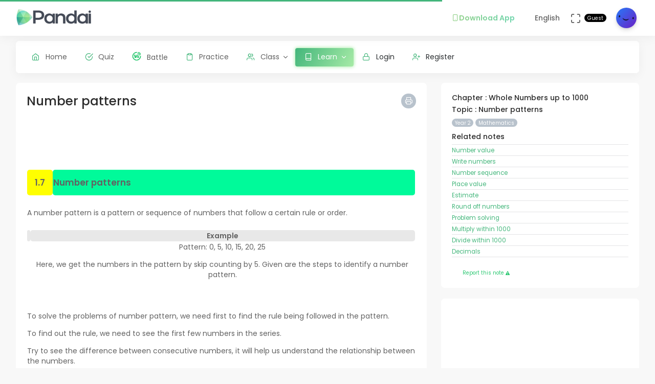

--- FILE ---
content_type: text/html; charset=UTF-8
request_url: https://question.pandai.org/note/read/kssr-mt-y2-2022-01-07/kssr-y2-mt-01/pola-nombor
body_size: 15159
content:
<!DOCTYPE html>
<html class="loading" lang="en" data-textdirection="ltr">
<!-- BEGIN: Head-->

<head>
    <meta charset="utf-8">
    <meta http-equiv="X-UA-Compatible" content="IE=edge">
    <meta name="viewport" content="width=device-width, initial-scale=1.0, user-scalable=0, minimal-ui">
    <meta name="author" content="pandai.org">
    <meta name="title" content="Pandai - Number patterns">
    <meta name="description" content="1.7 Number patterns A number pattern is a pattern or sequence of numbers that follow a certain rule or order....">
    <meta name="keywords" content="number patterns, pandai, elearning, education, kssr, kssm, dskp, moe, kpm, spm, pt3, upsr">
            <meta name="robots" content="index, follow">
        <meta name="csrf_token" content="ePkTZRNpF1BsNUNntwepIhwgFAROuw0Hc9IGc996">
    <link rel="icon" href="/uploads/settings/9dxqILvNYctENlF.png" type="image/x-icon" />
    <title>
     Number patterns
    </title>
        <link rel="stylesheet" href="https://cdn.jsdelivr.net/npm/katex@0.11.1/dist/katex.min.css" integrity="sha384-zB1R0rpPzHqg7Kpt0Aljp8JPLqbXI3bhnPWROx27a9N0Ll6ZP/+DiW/UqRcLbRjq" crossorigin="anonymous">
    <link rel="canonical" href="https://app.pandai.org/note/read/kssr-mt-y2-2022-01-07/kssr-y2-mt-01/pola-nombor" />
    <meta property="og:type" content="article" />
    <meta property="article:published_time" content="2026-01-01T00:00:00+08:00" />
    <meta property="article:modified_time" content="2026-01-01T02:27:11+08:00" />
    <!-- This one is used to preload the watermark background -->
    <link rel="preload" href="https://question.pandai.org/images/logoicon-grey.svg" as="image">
    <style type="text/css">
    .question_content img,.explaination_content img {max-width: 300px;}
    .mb-0 {margin-bottom: 0px}
    .mt-0 {margin-top: 0px}
    .mb-10 {margin-bottom: 10px}
    .mt-10 {margin-top: 10px}
    .mb-20 {margin-bottom: 20px}
    .mt-20 {margin-top: 20px}
    .pb-0 {padding-bottom: 0px}
    .pt-0 {padding-top: 0px}
    .pb-10 {padding-bottom: 10px}
    .pt-10 {padding-top: 10px}
    .pb-20 {padding-bottom: 20px}
    .pt-20 {padding-top: 20px}
    .table td,.table th {padding: 5px !important;font-size: .85rem !important;}
    .btn-primary {color: #fff !important;}
    .breadcrumb {border-left: 0px solid #D6DCE1 !important;}
    .card-footer {padding: 0.5rem !important;}
    .list-group-item {padding: 0px !important;}
    .note-figure {overflow: hidden;margin: 0;border: 3px solid #fff !important;}
    .note {display: block;margin: -10% 0;width: 100%;-webkit-filter: blur(5px);filter: blur(5px);}
    .sorry {margin-top: -5px !important;padding: 0px 3px !important;font-size: smaller;}
    .note-content table {border-collapse: separate;border-spacing: 0;
        /* display: inline-table; */
        border-radius: 5px;-moz-border-radius: 5px;}
    .note-content td {border-radius: 5px;-moz-border-radius: 5px;}
    .list-group-item {padding: 0rem !important;}
    .note-content ol, .note-content ul {margin-bottom: 0rem; padding-left: 2rem;}
    .print-footer {display: none;}
    #col-content {display: none;}
    @media print {
        html body {background-color: #fff !important;}
        .comment-wrapping{overflow-wrap: anywhere;}
        .content .content-wrapper {margin: 0rem !important;padding: 0rem !important;}
        .side-bar,.horizontal-menu-wrapper,.print-button {display: none !important;}
        .app-content {margin: 0rem !important;padding: 0rem !important;}
        .footer {display: none !important;}

        /* start of discussion css */
        .comment-content p {margin-bottom: 0px;font-size: 0.9em}
        .discussion-content p {margin-bottom: 0px;font-size: 0.9em}
        .horizontal-menu .horizontal-menu-wrapper {z-index: 99999 !important;}
        .quiz-sidebar {display: none;background: #ffffff;position: absolute;top: 0;bottom: 0;right: 0;width: 300px;border-top-right-radius: .5rem;border-bottom-right-radius: .5rem;border-left: 1px solid #DAE1E7;transition-timing-function: ease-in-out;transition-duration: .3s;transition-property: left, visibility;z-index: 2;overflow-y: scroll;}
        .quiz-sidebar.open {display: block !important;}
        .quiz-button-navigation {width: 38px;height: 38px;}
        /* end of discussion css */

        div.ask-pbot-right {
            display: none;
        }
        .print-footer {
            display: block !important;
            z-index: 999;
            position: fixed;
            bottom: -2px;
            left: 0;
            right: 0;
        }
        .popover {
            display: none !important;
        }
    }
    </style>
        
    <style>
    @media print {
        .note-content:before {
            content: "";
            position: absolute;
            z-index: 1;
            inset: 0;
            background: 
                url("https://question.pandai.org/images/logoicon-grey.svg") 
                0 0/100% 100vh;
            /* background-repeat: repeat-y; */
            margin: 0 20%;
            opacity: 25%;
            -webkit-print-color-adjust: exact !important;
        }
    }
    </style>
        <link rel="stylesheet" href="https://cdn.jsdelivr.net/npm/katex@0.11.1/dist/katex.min.css" integrity="sha384-zB1R0rpPzHqg7Kpt0Aljp8JPLqbXI3bhnPWROx27a9N0Ll6ZP/+DiW/UqRcLbRjq" crossorigin="anonymous">
    <link rel="stylesheet" type="text/css" href="https://question.pandai.org/Themes/app/assets/vendors/css/editors/quill/quill.snow.css">
    <script src="https://question.pandai.org/Themes/app/assets/vendors/js/editors/quill/katex.min.js" type="260322dc861a0e556661fbfd-text/javascript"></script>
    <script src="https://question.pandai.org/Themes/app/assets/vendors/js/editors/quill/highlight.min.js" type="260322dc861a0e556661fbfd-text/javascript"></script>
    <script src="https://question.pandai.org/Themes/app/assets/vendors/js/editors/quill/quill.min.js" type="260322dc861a0e556661fbfd-text/javascript"></script>
    <script async src="https://pagead2.googlesyndication.com/pagead/js/adsbygoogle.js?client=ca-pub-7833293309552503" crossorigin="anonymous" type="260322dc861a0e556661fbfd-text/javascript"></script>

    <!-- BEGIN: CSS-->
    <link rel="stylesheet" type="text/css" href="https://question.pandai.org/Themes/app/assets/css/guest.min.css?v=1.25.20"> 
    <!-- END: CSS-->
    

    <!-- BEGIN: Custom CSS-->
    <link rel="stylesheet" type="text/css" href="https://question.pandai.org/Themes/app/assets/custom/css/style.css?v=1.25.20">
    <!-- END: Custom CSS-->

    <!-- BEGIN: Open Graph -->
    <meta property="og:url" content="https://pandai.org/">
    <meta property="og:type" content="website" />
    <meta property="og:site_name" content="Pandai" />
    <meta property="og:title" content="Number patterns"/>
    <meta property="og:description" content="1.7 Number patterns A number pattern is a pattern or sequence of numbers that follow a certain rule or order....">
    <meta property="og:locale" content="en_US" />
    <meta property="og:image" content="https://question.pandai.org/uploads/syllabus_chapter/398-image-944.png">
    <meta property="og:image:secure_url" content="https://question.pandai.org/uploads/syllabus_chapter/398-image-944.png">
    <meta property="og:image:type" content="image/jpeg" />
    <meta property="og:image:width" content="1200" />
    <meta property="og:image:height" content="630" />     
    <!-- END: Open Graph -->  

    <!-- BEGIN: SEO Schema -->
    <script type="application/ld+json">
    {
      "@context": "https://schema.org",
      "@type": "Article",
      "mainEntityOfPage": {
        "@type": "WebPage",
        "@id": "https://app.pandai.org/note/read/kssr-mt-y2-2022-01-07/kssr-y2-mt-01/pola-nombor"
      },
      "headline": "Number patterns",
      "image": "https://question.pandai.org/uploads/syllabus_chapter/398-image-944.png",  
      "author": {
        "@type": "Organization",
        "name": "Pandai",
        "url": "https://app.pandai.org/uploads/settings/9dxqILvNYctENlF.png"
      },  
      "publisher": {
        "@type": "Organization",
        "name": "Pandai",
        "logo": {
          "@type": "ImageObject",
          "url": "https://app.pandai.org/uploads/settings/aAUfvSIiK4Rxnkr.png"
        }
      },
      "datePublished": "2026-01-01",
      "dateModified": "2026-01-01"
    }
    </script>
    <!-- BEGIN: END Schema -->

<!-- START: Analytics -->
<!-- Google Tag Manager -->
<script type="260322dc861a0e556661fbfd-text/javascript">(function(w,d,s,l,i){w[l]=w[l]||[];w[l].push({'gtm.start':
new Date().getTime(),event:'gtm.js'});var f=d.getElementsByTagName(s)[0],
j=d.createElement(s),dl=l!='dataLayer'?'&l='+l:'';j.async=true;j.src=
'https://www.googletagmanager.com/gtm.js?id='+i+dl;f.parentNode.insertBefore(j,f);
})(window,document,'script','dataLayer','GTM-55NRVNC5');</script>
<!-- End Google Tag Manager -->
<!-- Meta Pixel Code -->
    <script type="260322dc861a0e556661fbfd-text/javascript">
        !function(f,b,e,v,n,t,s)
        {if(f.fbq)return;n=f.fbq=function(){n.callMethod?
        n.callMethod.apply(n,arguments):n.queue.push(arguments)};
        if(!f._fbq)f._fbq=n;n.push=n;n.loaded=!0;n.version='2.0';
        n.queue=[];t=b.createElement(e);t.async=!0;
        t.src=v;s=b.getElementsByTagName(e)[0];
        s.parentNode.insertBefore(t,s)}(window, document,'script',
        'https://connect.facebook.net/en_US/fbevents.js');
        fbq('init', '400138300677500');
        fbq('track', 'PageView');
    </script>
    <!-- End Meta Pixel Code -->

    <!-- meta pixel (noscript) -->
    <noscript><img height="1" width="1" style="display:none"
        src="https://www.facebook.com/tr?id=400138300677500&ev=PageView&noscript=1"
    />
    </noscript>
<!-- End meta pixel (noscript) -->
<!-- Tiktok pixel Tag -->
    <script type="260322dc861a0e556661fbfd-text/javascript">
    !function (w, d, t) {
        w.TiktokAnalyticsObject=t;var ttq=w[t]=w[t]||[];ttq.methods=["page","track","identify","instances","debug","on","off","once","ready","alias","group","enableCookie","disableCookie"],ttq.setAndDefer=function(t,e){t[e]=function(){t.push([e].concat(Array.prototype.slice.call(arguments,0)))}};for(var i=0;i<ttq.methods.length;i++)ttq.setAndDefer(ttq,ttq.methods[i]);ttq.instance=function(t){for(var e=ttq._i[t]||[],n=0;n<ttq.methods.length;n++)ttq.setAndDefer(e,ttq.methods[n]);return e},ttq.load=function(e,n){var i="https://analytics.tiktok.com/i18n/pixel/events.js";ttq._i=ttq._i||{},ttq._i[e]=[],ttq._i[e]._u=i,ttq._t=ttq._t||{},ttq._t[e]=+new Date,ttq._o=ttq._o||{},ttq._o[e]=n||{};var o=document.createElement("script");o.type="text/javascript",o.async=!0,o.src=i+"?sdkid="+e+"&lib="+t;var a=document.getElementsByTagName("script")[0];a.parentNode.insertBefore(o,a)};
        ttq.load('CCM0UP3C77UCJ9EIN3T0');
        ttq.page();
        }(window, document, 'ttq');
    </script>
<!-- End Tiktok pixel Tag -->        
<!-- END: Analytics --> 
    
    <style>
        .avatar-purchased {
            border: 2px solid #28C76F;
        }
        .fa-stack[data-count]:after{
            position:absolute;
            right:15%;
            top:-10%;
            height: 14px;
            width: 14px;
            content: attr(data-count);
            font-size:50%;
            padding:.6em;
            border-radius:999px;
            line-height:.75em;
            color: white;
            background:#EA5455;
            text-align:center;
            min-width:2em;
            font-weight:bold;
        }
        .notificationbox {
            position:absolute;
            /*background:black;*/
            color: white;
            text-decoration: none;
            padding: 0px 25px 12px 0px;
            display: inline-block;
            border-radius: 2px;
        }
        .notificationMenu {
            position:absolute;
            top: -5px;
            right: 25px;
            float:right;
            font-size:30%;
            padding:1em;
            border-radius:50%;
            line-height:.75em;
            color: white;
            background: linear-gradient(90deg, #F8DD5F -0.57%, #F4C35A 100%);
            text-align:center;
            font-weight:bold;
            spacing:10px;
        }
        .dropdown-download-app {
            padding: 8px 15px !important;
            gap: 5px;
            font-weight: bold;
            --r:20px; /* radius */
            --b:1px; /* border width */
            
            background: linear-gradient(90deg, #9AD185 -0.57%, #6BD5B1 100%);
            -webkit-background-clip: text;
            background-clip: text;
            -webkit-text-fill-color: transparent;
            color: transparent;
            
            border-radius: var(--r) !important;
            display: flex;
            align-items: center;
            justify-content: center;
            position: relative;
            z-index:0;
            text-decoration: none;
        }
        .dropdown-download-app::before {
            content:"";
            position:absolute;
            z-index:-1;
            inset: 0;
            border: var(--b) solid transparent;
            border-radius: var(--r) !important;
            background: inherit;
            background-origin: border-box;
            background-clip: border-box;
            -webkit-mask:
              linear-gradient(#fff 0 0) padding-box,
              linear-gradient(#fff 0 0);
            -webkit-mask-composite: xor;
                    mask-composite: exclude;
            -webkit-mask-repeat: no-repeat;
        }
        /* .dropdown-download-app::after {
            display: inline-block !important;
            left: 0.3rem !important;
        } */
        .header-navbar .navbar-container ul.nav li.nav-item a.nav-download {
            padding: 15.1px 0.75rem 15.1px 0rem;
        }
        .header-navbar .navbar-container ul.nav li.nav-item a.nav-fullscreen,
        .header-navbar .navbar-container ul.nav li.nav-item a.nav-notification {
            padding: 1.65rem 0.75rem;
        }
        .main-menu.menu-light .navigation>li.open>a.dropdown-download-app{
            background: linear-gradient(90deg, #9AD185 -0.57%, #6BD5B1 100%);
            -webkit-background-clip: text;
            -webkit-text-fill-color: transparent;
        }
        footer.footer span i.icon-heart {
            color: #3bad79;
        } 
        #phrase-upgrade {
            display: inline-block;
            position: relative;
            color: #EA5455;
            line-height: 20px;
        }
        #phrase-upgrade::after {
            content: '';
            position: absolute;
            width: 100%;
            transform: scaleX(0);
            height: 2px;
            bottom: 0;
            left: 0;
            background-color: #EA5455;
            transform-origin: bottom right;
            transition: transform 0.25s ease-out;
        }
        #phrase-upgrade:hover{
            cursor: pointer;
        }
        #phrase-upgrade:hover::after {
            transform: scaleX(1);
            transform-origin: bottom left;
        }
        #premium-phrase {
            display: inline-block;
            position: relative;
            color: #43b67b;
            line-height: 20px;
        }
        #premium-phrase::after {
            content: '';
            position: absolute;
            width: 100%;
            transform: scaleX(0);
            height: 2px;
            bottom: 0;
            left: 0;
            background-color: #43b67b;
            transform-origin: bottom right;
            transition: transform 0.25s ease-out;
        }
        #premium-phrase:hover{
            cursor: pointer;
        }
        #premium-phrase:hover::after {
            transform: scaleX(1);
            transform-origin: bottom left;
        }
        #freetrial-phrase:hover {
            cursor: default;
        }
        #freetrial-phrase {
            font-size: 0.8em;
            font-weight: bold;
        }
        #premium-phrase {
            font-size: 0.8em;
            font-weight: bold;
        }
        .avatar-purchased {
            border: 2px solid #28C76F;
        }
        footer.footer span i.icon-heart {
            color: #3bad79;
        }    
    </style>
    <!-- END: Analytics --> 
</head>
<!-- END: Head-->

<!-- BEGIN: Body-->

<body class="horizontal-layout horizontal-menu 2-columns navbar-floating footer-static" data-open="hover" data-menu="horizontal-menu" data-col="2-columns"  ng-app="academia">
    
    <!-- BEGIN: Header-->
    <nav class="header-navbar navbar-expand-lg navbar navbar-with-menu navbar-fixed navbar-shadow navbar-brand-left header-top">
        <div class="navbar-header d-xl-block d-none">
            <ul class="nav navbar-nav flex-row">
                <li class="nav-item">
                    <a class="navbar-brand" href="https://question.pandai.org">
                        <div class="brand-logo"
                                                            style="background: url('/uploads/settings/aAUfvSIiK4Rxnkr.png') no-repeat;background-size: 150px;height: 35px;width: 180px;background-position: center right;">
                                                    </div>
                    </a>
                </li>
            </ul>
        </div>
        <div class="navbar-wrapper">
            <div class="navbar-container content">
                <div class="navbar-collapse" id="navbar-mobile">
                    <div class="mr-auto float-left bookmark-wrapper d-flex align-items-center">
                        <ul class="nav navbar-nav">
                            <li class="nav-item mobile-menu d-xl-none mr-auto">
                                <a class="nav-link nav-menu-main menu-toggle hidden-xs" href="#">
                                    <i class="ficon feather icon-menu"></i>
                                </a>
                            </li>
                        </ul>
                    </div>
                    <ul class="nav navbar-nav flex-row float-right" style="justify-content: center; align-items: center;">
                                                    <li class="dropdown nav-item d-lg-inline-block d-md-inline-block d-none">
                                <a class="dropdown-toggle nav-link nav-download" href="#" data-toggle="dropdown" aria-haspopup="true" aria-expanded="false">
                                  <div class="dropdown-download-app">
                                    <i class="feather icon-smartphone primary" style="margin-right: 0;"></i>
                                    <span data-i18n="Download App">Download App</span>
                                  </div>
                                </a>
                                <div class="dropdown-menu" aria-labelledby="dropdown-flag">
                                    <a class="dropdown-item" href="https://play.google.com/store/apps/details?id=com.pandai.app" target="_blank"><i class="fa fa-android primary"></i> Google Android</a>
                                    <a class="dropdown-item" href="https://apps.apple.com/my/app/pandai/id1495066585" target="_blank"><i class="fa fa-apple primary"></i> Apple iOS</a>
                                    <a class="dropdown-item" href="https://appgallery.huawei.com/app/C107379901" target="_blank"><i class="fa fa-shopping-bag primary mr-50"></i>Huawei</a>
                                </div>
                            </li>
                                                <li class="dropdown dropdown-language nav-item">
                            <a class="dropdown-toggle nav-link" id="dropdown-flag" href="#" data-toggle="dropdown"
                                aria-haspopup="true" aria-expanded="false">
                                                                                                                                            <i class="flag-icon-none flag-icon-gb"></i>
                                                                        <span class="selected-language">English</span>
                                                                                                                                                                    </a>
                            <div class="dropdown-menu" aria-labelledby="dropdown-flag">
                                                            <a class="dropdown-item" href="/app/account/set-language/en" data-language="en">
                                                                        <i class="flag-icon-none flag-icon-gb"></i>
                                                                        English
                                </a>
                                                            <a class="dropdown-item" href="/app/account/set-language/ms" data-language="ms">
                                                                        <i class="flag-icon-none flag-icon-my"></i>
                                                                        Malay
                                </a>
                                                        </div>
                        </li>
                        <li class="nav-item d-none d-lg-block">
                            <a class="nav-link nav-link-expand">
                                <i class="ficon feather icon-maximize" data-toggle="tooltip" data-placement="bottom"
                                    title="Use fullscreen mode to concentrate"></i>
                            </a>
                        </li>
                        <div class="d-sm-flex align-items-center justify-content-center">
                        <div class="d-sm-flex flex-column align-items-end justify-content-center">
                            <span class="user-name text-bold-600">
                                                                                                                                                                                                                                                                                    <div class="badge badge-pill badge-black badge-sm"> 
                                    Guest
                                </div>
                                                            </span>
                                                                                                                                                                                                        </div>
                        <li class="dropdown dropdown-user nav-item">
                            <a class="dropdown-toggle nav-link dropdown-user-link" href="/app/account/profile" data-toggle="dropdown">
                <span class="avatar">
                                            <img class="round" src="/uploads/users/thumbnail/default.png" alt="avatar" height="40"
                            width="40">
                                                        </span>
                </a>

                <div class="dropdown-menu dropdown-menu-right">
                                            <a class="dropdown-item" href="/app/sign-in">
                            <i class="feather icon-lock"></i> Login
                        </a>
                        <a class="dropdown-item" href="/app/sign-up">
                            <i class="feather icon-user-plus"></i> Register
                        </a>
                                    </div>
                </li>
    </div>
                </ul>
            </div>
        </div>
        </div>
    </nav>
    <!-- END: Header-->

    <!-- BEGIN: Main Menu-->
    <div class="horizontal-menu-wrapper">
        <div class="header-navbar navbar-expand-sm navbar navbar-horizontal floating-nav navbar-light navbar-without-dd-arrow navbar-shadow menu-border" role="navigation" data-menu="menu-wrapper">
            <div class="navbar-header">
                <ul class="nav navbar-nav flex-row">
                    <li class="nav-item mr-auto">
                        <a class="navbar-brand" href="https://question.pandai.org">
                            <div class="brand-logo"
                                                            style="background: url('/uploads/settings/aAUfvSIiK4Rxnkr.png') no-repeat;background-size: 150px;;height: 35px;width: 150px;">
                                                         
                            </div>
                        </a>
                    </li>
                    <li class="nav-item nav-toggle">
                        <a class="nav-link modern-nav-toggle pr-0" data-toggle="collapse">
                            <i class="feather icon-x d-block d-xl-none font-medium-4 primary toggle-icon"></i>
                            <i class="toggle-icon feather icon-disc font-medium-4 d-none d-xl-block collapse-toggle-icon primary"
                                data-ticon="icon-disc"></i>
                        </a>
                    </li>
                </ul>
            </div>

            <!-- Horizontal menu content-->
            <div class="navbar-container main-menu-content" data-menu="menu-container">
                <!-- include ../../../includes/mixins--> <!-- Logged in User -->
                <ul class="nav navbar-nav" id="main-menu-navigation" data-menu="menu-navigation">
                     
                    <!-- Guest  Not logged in --> 
                    <li class="nav-item " data-menu="">
                        <a class="nav-link" href="/app/home">
                            <i class="feather icon-home primary"></i>
                            <span data-i18n="Home">Home</span>
                        </a>
                    </li>
                    <li class="nav-item " data-menu="">
                        <a class="nav-link" href="/app/quizzes/">
                            <i class="feather icon-check-circle primary"></i>
                            <span data-i18n="Quiz">Quiz</span>
                        </a>
                    </li>
                    <li class="nav-item " data-menu="">
                        <a class="nav-link" href="/app/battle">
                            <div class="d-flex align-items-center">
                                <img src="https://question.pandai.org/images/battle/battle-ic.png"
                                  alt="Battle" width="18" style="margin-top: -3px; margin-right: 10.5px;">
                                <span data-i18n="Battle ">Battle</span>
                            </div>
                        </a>
                    </li> 

                                        <li class="nav-item " data-menu="">
                        <a class="nav-link" href="/app/practice">
                            <i class="feather icon-clipboard primary"></i><span data-i18n="Practice">Practice</span>
                        </a>
                    </li>
                    
                                        <li class="dropdown nav-item " data-menu="dropdown">
                         <a class="dropdown-toggle nav-link" href="#" data-toggle="dropdown">
                            <i class="feather icon-users primary"></i>Class
                        </a>
                        <ul class="dropdown-menu">
                            <li data-menu="">
                                <a class="dropdown-item" href="/app/class"
                                    data-toggle="dropdown"><i
                                        class="feather icon-airplay"></i>Classes List</a>
                            </li>
                            <li data-menu="">
                                <a class="dropdown-item" href="/app/class/timetable/"
                                    data-toggle="dropdown"><i
                                        class="fa fa-table" style="padding-right: 0.1em"></i>Timetable</a>
                            </li>
                            <li data-menu="">
                                <a class="dropdown-item" href="/app/class/all-assignment"
                                    data-toggle="dropdown"><i
                                        class="feather icon-edit"></i>Assignments</a>
                            </li>
                        </ul>
                    </li>
                                        
                                        <li class="dropdown nav-item active" data-menu="dropdown">
                        <a class="dropdown-toggle nav-link" href="https://question.pandai.org/learn/overview">
                                <i class="feather icon-book primary"></i>
                                <span data-i18n="Learn">Learn</span>
                        </a>
                        <ul class="dropdown-menu">
                            <li data-menu="">
                                <a class="dropdown-item" href="/app/learn" data-toggle="dropdown" data-i18n="Learning Hub"><i class="feather icon-folder"></i>Learning Hub</a>
                            </li> 
                            <li data-menu="">
                                <a class="dropdown-item"
                                   href="/note/"
                                   data-toggle="dropdown" data-i18n="Quick Notes"><i
                                            class="feather icon-file-text"></i>Quick Notes</a>
                            </li>                           
                            <li data-menu="">
                                <a class="dropdown-item"
                                   href="/video/"
                                   data-toggle="dropdown" data-i18n="Videos"><i
                                            class="feather icon-film"></i>Videos</a>
                            </li>  
                            <li data-menu="">
                                <a class="dropdown-item"
                                   href="/simulations/"
                                   data-toggle="dropdown" data-i18n="Experiments" ><i
                                        class="fa fa-flask" style="padding-right: 0.1em"></i>Experiments</a>
                            </li>
                            
                            <li data-menu="">
                                <a class="dropdown-item"
                                   href="/app/books/"
                                   data-toggle="dropdown" data-i18n="Textbooks"><i
                                            class="feather icon-book"></i>Textbooks</a>
                            </li>
                        </ul>
                    </li>
                                                              <!-- Guest -->
                    <li class="nav-item " data-menu="">
                        <a class="dropdown-item" href="/app/sign-in"><i class="feather icon-lock primary"></i> Login</a>
                    </li>
                    <li class="nav-item " data-menu="">
                        <a class="dropdown-item" href="/app/sign-up"><i class="feather icon-user-plus primary"></i> Register</a>
                    </li>
                                                                <li class="dropdown nav-item d-lg-none d-md-none d-block mt-1 "
                            data-menu="dropdown">
                            <a class="dropdown-toggle nav-link badge badge-outline-primary badge-md text-left dropdown-download-app" href="#"
                              data-toggle="dropdown">
                              <div class="d-flex align-items-center">
                                <i class="feather icon-smartphone primary" style="margin-right: 10.5px; -webkit-text-fill-color: initial;"></i>
                                <span
                                    data-i18n="Download App">Download App</span>
                              </div>
                            </a>
                            <ul class="dropdown-menu">
                                <li data-menu="">
                                    <a class="dropdown-item"
                                        href="https://play.google.com/store/apps/details?id=com.pandai.app"
                                        data-toggle="dropdown" data-i18n="Google Android"
                                        target="_blank"><i
                                            class="fa fa-android primary" style="margin-right: 10.5px;"></i>Google Android</a>
                                </li>
                                <li data-menu="">
                                    <a class="dropdown-item" href="https://apps.apple.com/my/app/pandai/id1495066585"
                                        data-toggle="dropdown" data-i18n="Apple iOS"
                                        target="_blank"><i
                                            class="fa fa-apple primary" style="margin-right: 10.5px;"></i>Apple iOS</a>
                                </li>
                                <li data-menu="">
                                    <a class="dropdown-item" href="https://appgallery.huawei.com/app/C107379901"
                                        data-toggle="dropdown" data-i18n="Huawei"
                                        target="_blank"><i
                                            class="fa fa-shopping-bag primary mr-50" style="margin-right: 10.5px;"></i>Huawei</a>
                                </li>
                            </ul>
                        </li>
                                        <li class="nav-item dropdown-item d-sm-none" data-menu="">
                        <div class="row">
                            <div class="col-12 text-center">
                                                                                        <a href="/app/learn/set-language/en" data-language="en" style="display: inline;">
                                                                        <i class="flag-icon-none flag-icon-gb mr-25"></i>
                                                                        EN
                                </a>
                                                            <a href="/app/learn/set-language/ms" data-language="ms" style="display: inline;">
                                                                        <i class="flag-icon-none flag-icon-my mr-25"></i>
                                                                        MS
                                </a>
                                                        </div>
                        </div>
                    </li>
                </ul>
            </div>
        </div>
    </div>
    <!-- END: Main Menu-->

    <!-- BEGIN: Content-->
    <div class="app-content content">
        <div class="content-overlay"></div>
        <div class="header-navbar-shadow- d-none d-md-block"></div>
        <div class="content-wrapper">
                          
                      
            <div class="content-header row d-none">
    <!-- Content Header start -->
    <div class="content-header-left col-md-9 col-12 mb-25">
        <div class="row breadcrumbs-top d-sm-none d-xs-none d-md-block">
            <div class="col-12">
                <div class="breadcrumb-wrapper">
                    <ol class="breadcrumb d-none d-md-flex">
                        <li class="breadcrumb-item"><a href="https://question.pandai.org/learn/overview">Learn</a>
                    </li>
                    <li class="breadcrumb-item active"><a href="/note/">
                        Quick Notes</a>
                    </li>
                                        <li class="breadcrumb-item active"><a href="/note/list/kssr-y2/kssr-mt">
                        List</a>
                    </li>
                                        <li class="breadcrumb-item">
                        Number patterns
                    </li>
                </ol>
            </div>
        </div>
    </div>
</div>
    <!-- Content Header end -->
</div>
<div class="content-body">
    <!-- Content Body start -->
    <div class="row d-md-none">
        <div class="col-2 col-sm-1 text-left mb-2">
            <a href="javascript:history.back()" class="d-flex align-items-center">
                <i class="fa fa-chevron-left me-1"></i>
                <span class="ml-1">Back</span>
            </a>
        </div>
    </div>
    <form method="POST" action="https://question.pandai.org/app/learn/note/add-details" accept-charset="UTF-8" novalidate="" name="formNotes"><input name="_token" type="hidden" value="ePkTZRNpF1BsNUNntwepIhwgFAROuw0Hc9IGc996">
    <input type="hidden" name="slug" id="slug" class="form-control" value="kssr-mt-y2-2022-01-07">
    <section id="basic-vertical-layouts">
        <div class="row match-height-">
            <div class=" col-lg-8  col-content" style="overflow: hidden; position: relative;">
                <div class="card">
                    <div class="card-body">
                                                <a href="javascript:void(0)" onclick="if (!window.__cfRLUnblockHandlers) return false; printNote()" class="pull-right print-button font-medium-1- btn-icon btn btn-secondary btn-round btn-sm waves-effect waves-light" data-toggle="popover" data-content="Print" data-trigger="hover" data-placement="top" title="" data-cf-modified-260322dc861a0e556661fbfd-="">
                            <i class="feather icon-printer"></i>
                        </a>
                        <h2>
                            Number patterns
                        </h2>
                        
                        <ins class="adsbygoogle"
    style="display: block"
    data-ad-client="ca-pub-7833293309552503"
    data-ad-slot="8721881595"
    data-ad-format="horizontal"
    data-full-width-responsive="true">
</ins>


                                                <div class="note-content">
                            <table border="0" cellpadding="0" cellspacing="0" style="width:100%">
	<tbody>
		<tr>
			<td style="text-align:justify; vertical-align:top">
			<table border="0" cellpadding="1" cellspacing="1" style="width:100%">
				<tbody>
					<tr>
						<td colspan="2">&nbsp;</td>
					</tr>
					<tr>
						<td colspan="2">
						<table cellpadding="1" cellspacing="1" style="width:100%">
							<tbody>
								<tr>
									<td style="background-color:yellow; height:50px; text-align:center; width:50px"><big><strong>1.7</strong></big></td>
									<td style="background-color:#00fa9a"><big><strong>Number patterns</strong></big></td>
								</tr>
							</tbody>
						</table>
						</td>
					</tr>
					<tr>
						<td colspan="2">&nbsp;</td>
					</tr>
					<tr>
						<td colspan="2">A number pattern is a pattern or sequence of numbers that follow a certain rule or order.</td>
					</tr>
					<tr>
						<td colspan="2">&nbsp;</td>
					</tr>
					<tr>
						<td colspan="2">
						<table border="0" cellpadding="1" cellspacing="1" style="width:100%;">
							<tbody>
								<tr>
									<td style="text-align: center; vertical-align: middle; background-color: rgb(232, 232, 232);">&nbsp;</td>
									<td style="text-align: center; vertical-align: middle; background-color: rgb(232, 232, 232);"><strong>Example</strong></td>
								</tr>
								<tr>
									<td style="text-align: center; vertical-align: middle;">&nbsp;</td>
									<td style="text-align: center; vertical-align: middle;">
									<p>Pattern: 0, 5, 10, 15, 20, 25</p>

									<p>Here, we get the numbers in the pattern by skip counting by 5. Given are the steps to identify a number pattern.</p>
									</td>
								</tr>
								<tr>
									<td style="text-align: center; vertical-align: middle;">&nbsp;</td>
									<td style="text-align: center; vertical-align: middle;">&nbsp;</td>
								</tr>
							</tbody>
						</table>
						</td>
					</tr>
					<tr>
						<td colspan="2">&nbsp;</td>
					</tr>
					<tr>
						<td colspan="2">
						<p>To solve the problems of number pattern, we need first to find the rule being followed in the pattern.</p>

						<p>To find out the rule, we need to see the first few numbers in the series.</p>

						<p>Try to see the difference between consecutive numbers, it will help us understand the relationship between the numbers.</p>
						</td>
					</tr>
					<tr>
						<td colspan="2">&nbsp;</td>
					</tr>
				</tbody>
			</table>
			</td>
		</tr>
	</tbody>
</table>

<p>&nbsp;</p>

                        </div>
                        <ins class="adsbygoogle"
    style="display: block"
    data-ad-client="ca-pub-7833293309552503"
    data-ad-slot="8721881595"
    data-ad-format="horizontal"
    data-full-width-responsive="true">
</ins>


                    </div>
                    <div class="card-footer d-none">
                        <small>The views expressed in the notes here are those of the contributor and don’t necessarily represent the views of Pandai.</small>
                    </div>
                </div>
            </div>

            <div class="col-lg-12 col-content" id="col-content">
                <div class="card">
                    <div class="card-body">
                                                <a href="javascript:void(0)" onclick="if (!window.__cfRLUnblockHandlers) return false; printNote()" class="pull-right print-button font-medium-1- btn-icon btn btn-secondary btn-round btn-sm waves-effect waves-light" data-toggle="popover" data-content="Print" data-trigger="hover" data-placement="top" title="" data-cf-modified-260322dc861a0e556661fbfd-="">
                            <i class="feather icon-printer"></i>
                        </a>
                        <h2>
                            Number patterns
                        </h2>
                                                <div class="note-content">
                            <table border="0" cellpadding="0" cellspacing="0" style="width:100%">
	<tbody>
		<tr>
			<td style="text-align:justify; vertical-align:top">
			<table border="0" cellpadding="1" cellspacing="1" style="width:100%">
				<tbody>
					<tr>
						<td colspan="2">&nbsp;</td>
					</tr>
					<tr>
						<td colspan="2">
						<table cellpadding="1" cellspacing="1" style="width:100%">
							<tbody>
								<tr>
									<td style="background-color:yellow; height:50px; text-align:center; width:50px"><big><strong>1.7</strong></big></td>
									<td style="background-color:#00fa9a"><big><strong>Number patterns</strong></big></td>
								</tr>
							</tbody>
						</table>
						</td>
					</tr>
					<tr>
						<td colspan="2">&nbsp;</td>
					</tr>
					<tr>
						<td colspan="2">A number pattern is a pattern or sequence of numbers that follow a certain rule or order.</td>
					</tr>
					<tr>
						<td colspan="2">&nbsp;</td>
					</tr>
					<tr>
						<td colspan="2">
						<table border="0" cellpadding="1" cellspacing="1" style="width:100%;">
							<tbody>
								<tr>
									<td style="text-align: center; vertical-align: middle; background-color: rgb(232, 232, 232);">&nbsp;</td>
									<td style="text-align: center; vertical-align: middle; background-color: rgb(232, 232, 232);"><strong>Example</strong></td>
								</tr>
								<tr>
									<td style="text-align: center; vertical-align: middle;">&nbsp;</td>
									<td style="text-align: center; vertical-align: middle;">
									<p>Pattern: 0, 5, 10, 15, 20, 25</p>

									<p>Here, we get the numbers in the pattern by skip counting by 5. Given are the steps to identify a number pattern.</p>
									</td>
								</tr>
								<tr>
									<td style="text-align: center; vertical-align: middle;">&nbsp;</td>
									<td style="text-align: center; vertical-align: middle;">&nbsp;</td>
								</tr>
							</tbody>
						</table>
						</td>
					</tr>
					<tr>
						<td colspan="2">&nbsp;</td>
					</tr>
					<tr>
						<td colspan="2">
						<p>To solve the problems of number pattern, we need first to find the rule being followed in the pattern.</p>

						<p>To find out the rule, we need to see the first few numbers in the series.</p>

						<p>Try to see the difference between consecutive numbers, it will help us understand the relationship between the numbers.</p>
						</td>
					</tr>
					<tr>
						<td colspan="2">&nbsp;</td>
					</tr>
				</tbody>
			</table>
			</td>
		</tr>
	</tbody>
</table>

<p>&nbsp;</p>

                        </div>

                    </div>
                    <div class="card-footer d-none">
                        <small>The views expressed in the notes here are those of the contributor and don’t necessarily represent the views of Pandai.</small>
                    </div>
                </div>
            </div>

                        <div class="col-lg-4 side-bar">
                <!--  start of discussion -->

                
                <!-- end of discussion -->
                <div class="card">
                    <div class="card-content">
                        <div class="card-body">
                            <!-- Card Body start -->
                                                        <h6>
                                Chapter : Whole Numbers up to 1000
                                <a href="/note/chapter/kssr-y2-mt-01" class="text-success hidden">
                                    <i class="feather icon-external-link"></i>
                                </a>
                            </h6>
                            <h6>
                                Topic : Number patterns
                            </h6>

                            <a class="badge badge-pill badge-sm badge-secondary" href="/note/year/kssr-y2">
                                Year 2
                            </a>

                            <a class="badge badge-pill badge-sm badge-secondary" href="/note/list/kssr-y2/kssr-mt">
                                Mathematics
                            </a>

                            <br>
                            <a href="/note/list/kssr-y2/kssr-mt" class="hidden">
                                <i class="feather icon-list"></i><small>View all notes for Mathematics Year 2</small>
                            </a>
                            
                            <h6 style="padding-top: 10px">Related notes</h6>

                            <ul class="list-group list-group-flush">
                                                                
                                                                <li class="list-group-item card-hover-dynamic" style="--hover-color:#1bd9b4">
                                                                
                                    <div class="media">
                                        <div class="media-body">
                                                                                        <small>
                                                <a class="align-self-start media-left" href="/note/read/kssr-mt-y2-2022-01-01/KSSR-Y2-MT-01-01">
                                                    Number value
                                                </a>
                                            </small>
                                                                                    </div>
                                    </div>
                                </li>
                                
                                                                <li class="list-group-item card-hover-dynamic" style="--hover-color:#1bd9b4">
                                                                
                                    <div class="media">
                                        <div class="media-body">
                                                                                        <small>
                                                <a class="align-self-start media-left" href="/note/read/kssr-mt-y2-2022-01-02/KSSR-Y2-MT-01-02">
                                                    Write numbers
                                                </a>
                                            </small>
                                                                                    </div>
                                    </div>
                                </li>
                                
                                                                <li class="list-group-item card-hover-dynamic" style="--hover-color:#1bd9b4">
                                                                
                                    <div class="media">
                                        <div class="media-body">
                                                                                        <small>
                                                <a class="align-self-start media-left" href="/note/read/kssr-mt-y2-2022-01-03/KSSR-Y2-MT-01-03">
                                                    Number sequence
                                                </a>
                                            </small>
                                                                                    </div>
                                    </div>
                                </li>
                                
                                                                <li class="list-group-item card-hover-dynamic" style="--hover-color:#1bd9b4">
                                                                
                                    <div class="media">
                                        <div class="media-body">
                                                                                        <small>
                                                <a class="align-self-start media-left" href="/note/read/kssr-mt-y2-2022-01-04/KSSR-Y2-MT-01-04">
                                                    Place value
                                                </a>
                                            </small>
                                                                                    </div>
                                    </div>
                                </li>
                                
                                                                <li class="list-group-item card-hover-dynamic" style="--hover-color:#1bd9b4">
                                                                
                                    <div class="media">
                                        <div class="media-body">
                                                                                        <small>
                                                <a class="align-self-start media-left" href="/note/read/kssr-mt-y2-2022-01-05/KSSR-Y2-MT-01-05">
                                                    Estimate
                                                </a>
                                            </small>
                                                                                    </div>
                                    </div>
                                </li>
                                
                                                                <li class="list-group-item card-hover-dynamic" style="--hover-color:#1bd9b4">
                                                                
                                    <div class="media">
                                        <div class="media-body">
                                                                                        <small>
                                                <a class="align-self-start media-left" href="/note/read/kssr-mt-y2-2022-01-06/KSSR-Y2-MT-01-06">
                                                    Round off numbers
                                                </a>
                                            </small>
                                                                                    </div>
                                    </div>
                                </li>
                                
                                                                <li class="list-group-item card-hover-dynamic" style="--hover-color:#1bd9b4">
                                                                
                                    <div class="media">
                                        <div class="media-body">
                                                                                        <small>
                                                <a class="align-self-start media-left" href="/note/read/kssr-mt-y2-2022-01-08/KSSR-Y2-MT-01-08">
                                                    Problem solving
                                                </a>
                                            </small>
                                                                                    </div>
                                    </div>
                                </li>
                                                                
                                                                                                <a href="/note/read/kssr-mt-y2-2022-02-03/KSSR-Y2-MT-02-03">

                                                                        <li class="list-group-item card-hover-dynamic" style="--hover-color:#1bd9b4">
                                                                        
                                        <div class="media">
                                            <div class="media-body">
                                                <small class="align-self-start media-left">
                                                                                                        Multiply within 1000
                                                                                                    </small>
                                            </div>
                                        </div>
                                    </li>
                                </a>
                                                                <a href="/note/read/kssr-mt-y2-2022-02-04/KSSR-Y2-MT-02-04">

                                                                        <li class="list-group-item card-hover-dynamic" style="--hover-color:#1bd9b4">
                                                                        
                                        <div class="media">
                                            <div class="media-body">
                                                <small class="align-self-start media-left">
                                                                                                        Divide within 1000
                                                                                                    </small>
                                            </div>
                                        </div>
                                    </li>
                                </a>
                                                                <a href="/note/read/kssr-mt-y2-2022-03-02/KSSR-Y2-MT-03-02">

                                                                        <li class="list-group-item card-hover-dynamic" style="--hover-color:#1bd9b4">
                                                                        
                                        <div class="media">
                                            <div class="media-body">
                                                <small class="align-self-start media-left">
                                                                                                        Decimals
                                                                                                    </small>
                                            </div>
                                        </div>
                                    </li>
                                </a>
                                                                                            </ul>

                            <br>
                            
                            <small class="text-right m-2">
                                <span class="mr-1 small" data-toggle="tooltip" data-trigger="hover" title="" data-original-title="Report this Note">
                                    <a href="javascript:void(0)" class="text-success report-button" data-toggle="modal" data-target="#reportForm_2814">
                                        Report this note <small><i class="fa fa-exclamation-triangle"></i></small> 
                                    </a>
                                </span>
                            </small>
                                                        <!-- Card Body end -->
                        </div>
                    </div>

                </div>


                                                        <div class="card">
                        <div class="card-content">
                            <div class="card-img-top card overflow-hidden" style="margin-bottom: 0px !important;">
                                <div class="embed-responsive embed-responsive-16by9">
                                    <iframe class="embed-responsive-item" src="https://www.youtube.com/embed/?autoplay=1&controls=0&loop=true&mute=1&rel=0&playlist=opvovVhmvK0" allowfullscreen></iframe>
                                </div>
                            </div>
                            <div class="card-body pt-0">
                                <div class="text-center my-0 mx-0">
                                    <div class="row my-1">
                                        <div class="col-4 d-flex flex-column justify-content-center">
                                            <div class="pl-1 overflow-hidden" style="height: 100px;">    
                                                <img src="https://question.pandai.org/uploads/ads/30-848.adsimage.png"  style="max-height: 100%; max-width: 100%; display:inline-block;object-fit:cover">
                                            </div>
                                        </div>
                                        <div class="col-8 text-left d-flex flex-column justify-content-center align-items-start">
                                            <div class="font-medium-2 text-bold-600">Report Card</div>
                                            <p>Evaluate your academic performance through detailed report<!-- notionvc: 581dab20-b498-472b-8564-95feac5f673e --></p>
                                     
                                            <div class="text-bold-600">
                                                <a href="https://www.pandai.org/" target="_blank">Learn more <i class="fa fa-chevron-right" style="font-size:12px"></i></a>
                                            </div>
                                        </div>
                                    </div>
                                                                        <a class="btn btn-block btn-md btn-success px-25 waves-effect waves-light" href="https://question.pandai.org/app/sign-up">Register for a free Pandai account now</a>
                                                                    </div>
                            </div>
                        </div>
                    </div>
                                        <ins class="adsbygoogle"
    style="display: block"
    data-ad-client="ca-pub-7833293309552503"
    data-ad-slot="8721881595"
    data-ad-format="auto"
    data-full-width-responsive="true">
</ins>


                
            </div>
                    </div>
    </section>
    </form>
    <!-- Content Body end -->
</div>

<div class="modal fade text-left" id="reportForm_2814" tabindex="-1" role="dialog"
    aria-labelledby="reportFormLabel_2814" aria-hidden="true">
    <div class="modal-dialog modal-dialog-centered modal-dialog-scrollable" role="document">
    <div class="modal-content">
        <div class="modal-header">
        <h4 class="modal-title" id="reportFormLabel_2814">Report a Problem
        </h4>
        <button type="button" class="close" data-dismiss="modal" aria-label="Close">
            <span aria-hidden="true">&times;</span>
        </button>
        </div>
        <form method="POST" action="https://question.pandai.org/app/quiz/report" accept-charset="UTF-8" novalidate="true" name="reportQuestionForm_2814" class="report-form" id="reportQuestionForm_2814"><input name="_token" type="hidden" value="ePkTZRNpF1BsNUNntwepIhwgFAROuw0Hc9IGc996">
        <div class="modal-body">
        <p>There is something wrong with this question.</p>

        <div class="row">
            <input type="hidden" name="title"
            value="Mathematics - Year 2 - Number patterns - Whole Numbers up to 1000 - Number patterns)">
            <input type="hidden" name="_token" value="ePkTZRNpF1BsNUNntwepIhwgFAROuw0Hc9IGc996">
            <input type="hidden" name="note_id" value="2814">
            <div class="col-12">
            <fieldset class="form-label-group">
                <ul class="list-unstyled mb-0">
                                                    <li class="d-block mr-2">
                    <fieldset>
                        <div class="vs-checkbox-con vs-checkbox-primary">
                        <input type="checkbox" name="subject[]" value="Content text">
                        <span class="vs-checkbox vs-checkbox-sm">
                            <span class="vs-checkbox--check">
                            <i class="vs-icon feather icon-check"></i>
                            </span>
                        </span>
                        <span class="">Content text</span>
                        </div>
                    </fieldset>
                    </li>
                                    <li class="d-block mr-2">
                    <fieldset>
                        <div class="vs-checkbox-con vs-checkbox-primary">
                        <input type="checkbox" name="subject[]" value="Content graphic">
                        <span class="vs-checkbox vs-checkbox-sm">
                            <span class="vs-checkbox--check">
                            <i class="vs-icon feather icon-check"></i>
                            </span>
                        </span>
                        <span class="">Content graphic</span>
                        </div>
                    </fieldset>
                    </li>
                                    <li class="d-block mr-2">
                    <fieldset>
                        <div class="vs-checkbox-con vs-checkbox-primary">
                        <input type="checkbox" name="subject[]" value="Inaccurate Fact">
                        <span class="vs-checkbox vs-checkbox-sm">
                            <span class="vs-checkbox--check">
                            <i class="vs-icon feather icon-check"></i>
                            </span>
                        </span>
                        <span class="">Inaccurate Fact</span>
                        </div>
                    </fieldset>
                    </li>
                                </ul>
            </fieldset>
            </div>
            <div class="col-12">
            <fieldset class="form-label-group">
                <textarea class="form-control" rows="3" placeholder=Comment name="description"></textarea>
                <label for="description">Additional Info and Comment</label>
            </fieldset>
            </div>
        </div>

        <button type="submit" class="btn btn-primary btn-block" data-dismiss="modal" onclick="if (!window.__cfRLUnblockHandlers) return false; return submitReport('reportQuestionForm_2814');" data-cf-modified-260322dc861a0e556661fbfd-="">Submit Report</button>
        </div>
        </form>
    </div>
    </div>
</div>
<div class="modal fade" id="edit-discussion" tabindex="-1" aria-labelledby="edit-discussionLabel" aria-hidden="true">
    <div class="modal-dialog modal-dialog-centered">
        <div class="modal-content">
            <div class="modal-header">
                <h5 class="modal-title" id="edit-discussionLabel">Edit content</h5>
                <button type="button" class="close" data-dismiss="modal" aria-label="Close">
                    <span aria-hidden="true">&times;</span>
                </button>
            </div>
            <div class="modal-body">
                <div class="edit-discussion-editor"></div>
                <div class="d-none justify-content-center edit-discussion-loading p-5">
                    <div class="spinner-border spinner-border-md text-secondary" role="status">
                        <span class="sr-only">Loading...</span>
                    </div>
                </div>
            </div>
            <div class="modal-footer">
                <button type="button" class="btn btn-secondary" id="edit-discussion-cancel" data-dismiss="modal">Cancel</button>
                <button type="button" class="btn btn-primary" id="edit-discussion-save">Save</button>
            </div>
        </div>
    </div>
</div>
<div class="print-footer">
    <span class="">
        &copy; 2026
        <a class="text-bold-800 grey darken-2" href="https://pandai.org" target="_blank">
            Pandai.org
        </a>
        All Rights Reserved
    </span>
</div>
        </div>
    </div>
    <!-- END: Content-->

    <div class="sidenav-overlay"></div>
    <div class="drag-target"></div>

    <!-- BEGIN: Footer-->
    <footer class="footer footer-static footer-light navbar-shadow">
        <p class="clearfix blue-grey lighten-2 mb-0"><span class="float-md-left d-block d-md-inline-block mt-25">&copy; 2026<a class="text-bold-800 grey darken-2" href="https://pandai.org" target="_blank">Pandai.org</a>All Rights Reserved</span><span class="float-md-right d-none d-md-block">Made with<i class="feather icon-heart pink"></i> in Malaysia</span>
            <button class="btn btn-primary btn-icon scroll-top" type="button"><i class="feather icon-arrow-up"></i></button>
        </p>
    </footer>
    <!-- END: Footer-->
    <!-- BEGIN: Bottom Menu for Mobile -->
    <div class="navbar-bottom d-flex d-sm-none justify-content-center">
        <a class="nav-link " href="/app/home">
            <i class="feather icon-check-circle"></i><br>
            <span data-i18n="Quiz"><small>Quiz</small></span>
        </a>
                <a class="nav-link" href="/video/">
            <i class="feather icon-film"></i><br>
            <span data-i18n="View video m"><small>View video m</small></span>
        </a>        
        <a class="nav-link" href="/note/">
            <i class="feather icon-file-text"></i><br>
            <span data-i18n="Notes"><small>Notes</small></span>
        </a>
                <a class="nav-link menu-toggle ">
            <i class="feather icon-menu"></i><br>
            <span data-i18n="Account"><small>Account</small></span>
        </a>
    </div>
    <!-- END: Bottom Menu for Mobile -->


    <!-- BEGIN: Vendor JS-->
    <script src="https://question.pandai.org/Themes/app/assets/vendors/js/vendors.min.js" type="260322dc861a0e556661fbfd-text/javascript"></script>
    <!-- BEGIN Vendor JS-->

    <!-- BEGIN: Page Vendor JS-->
    <script src="https://question.pandai.org/Themes/app/assets/vendors/js/ui/jquery.sticky.min.js" type="260322dc861a0e556661fbfd-text/javascript"></script>
    <!-- END: Page Vendor JS-->

    <!-- BEGIN: Theme JS-->
    <script src="https://question.pandai.org/Themes/app/assets/js/core/app-menu.min.js?v=1.25.20" type="260322dc861a0e556661fbfd-text/javascript"></script>
    <script src="https://question.pandai.org/Themes/app/assets/js/core/app.min.js?v=1.25.20" type="260322dc861a0e556661fbfd-text/javascript"></script>
    <script src="https://question.pandai.org/Themes/app/assets/js/scripts/components.min.js" type="260322dc861a0e556661fbfd-text/javascript"></script>
    <script src="https://question.pandai.org/Themes/app/assets/js/scripts/sweetalert-dev.min.js" type="260322dc861a0e556661fbfd-text/javascript"></script>
    <script src="https://question.pandai.org/Themes/app/assets/vendors/js/extensions/moment.min.js" type="260322dc861a0e556661fbfd-text/javascript"></script>
    <script src="https://question.pandai.org/Themes/app/assets/vendors/js/extensions/moment-duration-format.js" type="260322dc861a0e556661fbfd-text/javascript"></script>
    <script src="https://question.pandai.org/Themes/app/assets/vendors/js/extensions/moment-timezone-with-data.js" type="260322dc861a0e556661fbfd-text/javascript"></script>
        <!-- END: Theme JS-->

      

    <!-- BEGIN: Page JS-->
    <link rel="stylesheet" href="/css/alertify/themes/alertify.core.min.css" >
  <link rel="stylesheet" href="/css/alertify/themes/alertify.default.min.css" id="toggleCSS" >

 <script src="/js/alertify.min.js" type="260322dc861a0e556661fbfd-text/javascript"></script><!-- The loading of KaTeX is deferred to speed up page rendering -->
<script defer src="https://cdn.jsdelivr.net/npm/katex@0.11.1/dist/katex.min.js" integrity="sha384-y23I5Q6l+B6vatafAwxRu/0oK/79VlbSz7Q9aiSZUvyWYIYsd+qj+o24G5ZU2zJz" crossorigin="anonymous" type="260322dc861a0e556661fbfd-text/javascript"></script>

<!-- To automatically render math in text elements, include the auto-render extension: -->
<script defer src="https://cdn.jsdelivr.net/npm/katex@0.11.1/dist/contrib/auto-render.min.js" integrity="sha384-kWPLUVMOks5AQFrykwIup5lo0m3iMkkHrD0uJ4H5cjeGihAutqP0yW0J6dpFiVkI" crossorigin="anonymous" onload="renderMathInElement(document.body);" type="260322dc861a0e556661fbfd-text/javascript"></script>

<script type="260322dc861a0e556661fbfd-text/javascript">

    function submitReport(that) {
        $("#" + that).submit();
    }

    function submitReportForm(that) {
        alert(that);
    }

    $(".report-form").submit(function(event) {
        event.preventDefault();
        var post_url = $(this).attr("action");
        var form_data = $(this).serialize();

        $.post(post_url, form_data, function(response) {

        swal("Thank you",
                    "We will take immediate action on this report",
                    "success");
        });
    });
    var typepackage = false;
    $(document).ready(function() {
        $("[data-toggle=popover]").popover();
        //$($('.note-content').find('table')[0]).addClass('table table-responsive')
        //$($('.note-content').find('table')[0]).addClass('table')

        
    });

    function printNote() {
        var isSafari = /^((?!chrome|android).)*safari/i.test(navigator.userAgent);
        if(isSafari){
            // swal('error','Please use Chrome or Firefox to print the note','error')
            $('.col-content').hide();
            $('#col-content').show();
        }
        $().ready(()=>{
            window.print();
        })
    }
    window.onafterprint = function(){
        $('.col-content').show();
        $('#col-content').hide();
    }
</script>
<script type="260322dc861a0e556661fbfd-text/javascript">
    let editorContainer = $('.snow-container');
    $.each(editorContainer, function(index, item) {
        let editor = item.querySelector('.editor');
        let toolbar = item.querySelector('.quill-toolbar');
        new Quill(editor, {
            bounds: editor,
            modules: {
                formula: true,
                syntax: true,
                toolbar: toolbar
            },
            placeholder: 'Add discussion',
            theme: 'snow'
        });
    });

    $('body').on('keydown', '.discussion-comment-form-field textarea', function() {

        let element = $(this);
        let height = element.height();

        setTimeout(function() {
            element.css({
                'height': 1
            });
            element.scrollTop(0);
            element.css({
                'height': (element.get(0).scrollHeight + parseFloat(element.css("borderTopWidth")) + parseFloat(element.css("borderBottomWidth"))) + 'px'
            });
        }, 0);
    });

    $('body').on('click', '.discussion-heading', function() {
        let collapse = $(this).attr('data-target');
        let question = $(this).attr('data-question');
        let discussionItems = $(collapse).find('.discussion-wrapper').find('.discussions').find('.discussion-item');
        if (!$(collapse).hasClass('show')) {
            if (discussionItems.length > 0) {
                console.log('old data');
            } else {
                $(collapse).find('.discussion-loading').removeClass('d-none').addClass('d-flex');

                $.ajax({
                    type: 'POST',
                    url: 'https://question.pandai.org/note/discussions',
                    data: {
                        _token: 'ePkTZRNpF1BsNUNntwepIhwgFAROuw0Hc9IGc996',
                        question_id: question
                    },
                    success: function(data) {
                        if (data.discussion_total) {
                            $(collapse).find('.discussions').removeClass('d-none');
                            $(collapse).find('.discussion-total').removeClass('d-none');
                            $(collapse).find('.discussion-empty').addClass('d-none');

                            $(collapse).find('.discussion-total').find('.number').html(data.discussion_total);
                            $(collapse).find('.discussions').find('.media-list').html(data.discussions);
                            let comment_content = $(collapse).find('.comment-content')
                            comment_content.addClass('comment-wrapping')
                        } else {
                            $(collapse).find('.discussions').addClass('d-none');
                            $(collapse).find('.discussion-total').addClass('d-none');
                            $(collapse).find('.discussion-empty').removeClass('d-none');
                        }

                        $(collapse).find('.discussion-loading').removeClass('d-flex').addClass('d-none');
                    }
                });
            }
        }
    });

    $('body').on('click', '.discussion-form-submission button', function() {
        let id = $(this).attr('data-id');
        let editorID = $(this).attr('data-editor');
        console.log(editorID)
        let content = $('#' + editorID).children().html();
        let container = $(this).parent().parent();
        let hasContent = $(content).text();

        if (hasContent) {
            container.block({
                message: '<div class="spinner-border text-primary" role="status"></div>',
                css: {
                    backgroundColor: 'transparent',
                    border: '0'
                },
                overlayCSS: {
                    backgroundColor: '#fff',
                    opacity: 0.8
                }
            });

            $.ajax({
                type: 'POST',
                url: '/note/submit-discussion',
                data: {
                    _token: 'ePkTZRNpF1BsNUNntwepIhwgFAROuw0Hc9IGc996',
                    question_id: id,
                    content: content,
                },
                success: function(data) {
                    container.unblock();
                    $('#' + editorID).children().html('');
                    if(data.error){
                        swal('error',data.error.message,'error')
                    }
                    $('#collapse-discussion' + id).find('.discussion-total').removeClass('d-none');
                    $('#collapse-discussion' + id).find('.discussions').removeClass('d-none');
                    $('#collapse-discussion' + id).find('.discussion-empty').addClass('d-none');

                    // fill up data
                    $('#collapse-discussion' + id).find('.discussion-total').find('.number').html(data.data.discussion_total);
                    $('#collapse-discussion' + id).find('.discussions').find('.media-list').prepend(data.data.discussion);
                }
            });
        } else {
            swal({
                title: 'Ooops!',
                text: 'Please add your comment for discussion ',
                type: 'error',
                timer: 2000,
                showConfirmButton: false
            });
        }
    });

    $('body').on('click', '.discussion-action-like, .comment-action-like', function() {

        let id = $(this).attr('data-id');
        let likes = parseInt($(this).find('span').html());
        if(isNaN(likes)){
            likes=0;
        }
        if (!$(this).hasClass('liked')) {
            $(this).addClass('liked');
            $(this).find('span').html(likes + 1);
        } else {
            $(this).removeClass('liked');

            if (likes > 0) {
                $(this).find('span').html(likes - 1);
            } else {
                $(this).find('span').html(0);
            }
        }

        $.ajax({
            type: 'POST',
            url: 'https://question.pandai.org/note/submit-like',
            data: {
                _token: 'ePkTZRNpF1BsNUNntwepIhwgFAROuw0Hc9IGc996',
                discussion: id,
            },
            success: function(data) {
                // console.log(data);
            }
        });
    });

    $('body').on('click', '.discussion-comment-form button', function() {
        let button = $(this);
        let discussion = button.attr('data-discussion');
        console.log(discussion)
        let question = button.attr('data-question');
        let type = button.attr('data-type');
        let commentCount = parseInt($('#comment-count-' + discussion).find('span').html());
        let content = $('#comment-' + discussion).val();

        if (content) {
            $('#comment-' + discussion).prop('disabled', true);
            button.prop('disabled', true);

            $.ajax({
                type: 'POST',
                url: 'https://question.pandai.org/note/submit-comment',
                data: {
                    _token: 'ePkTZRNpF1BsNUNntwepIhwgFAROuw0Hc9IGc996',
                    question_id: question,
                    comment_id: discussion,
                    content: content,
                    type: type,
                    origin: 'notes'
                },
                success: function(data) {
                    if(data.error){
                        swal('error',data.error.message,'error')
                    }
                    $('#comment-' + discussion).val('');
                    $('#comment-' + discussion).prop('disabled', false);
                    button.prop('disabled', false);
                    $('#comment-list-' + discussion).prepend(data.data.comment);
                    $('#comment-' + discussion).css({
                        'height': 43
                    });
                    if (!isNaN(commentCount)) {
                        $('#comment-count-' + discussion).find('span').html(commentCount + 1);
                    }

                }
            });
        } else {
            swal({
                title: 'Ooops!',
                text: 'Please add your comment for discussion ',
                type: 'error',
                timer: 2000,
                showConfirmButton: false
            });
        }
    });

    $('body').on('click', '.comment-action-comment', function() {
        let comment = $(this).attr('data-comment');
        let commentForm = $('#comment-form-' + comment);

        if (commentForm.hasClass('d-none')) {
            commentForm.removeClass('d-none');
        } else {
            commentForm.addClass('d-none');
        }
    });

    $('body').on('hidden.bs.modal', '#edit-discussion', function() {
        let modal = $('#edit-discussion');

        modal.data('bs.modal')._config.backdrop = true;
        modal.find('.edit-discussion-editor').html('');
        modal.find('.edit-discussion-editor').removeClass('d-none');
        modal.find('.edit-discussion-loading').removeClass('d-flex').addClass('d-none');
        modal.find('.modal-footer').removeClass('d-none');
        modal.find('button').prop('disabled', false);
        modal.find('#edit-discussion-save').removeAttr('data-id');
        modal.find('#edit-discussion-save').removeAttr('data-type');
        modal.find('.modal-content').css({
            'overflow': 'auto'
        });
        modal.find('.modal-content').unblock();
    });

    $('body').on('click', '.comment-action-edit, .discussion-action-edit', function() {
        let id = $(this).attr('data-id');
        let type = $(this).attr('data-type');
        let modal = $('#edit-discussion');

        if (type == 'discussion') {
            modal.find('.modal-title').html('Edit discussion ');
        } else {
            modal.find('.modal-title').html('Edit comment ');
        }

        modal.find('.edit-discussion-editor').addClass('d-none');
        modal.find('.edit-discussion-loading').addClass('d-flex').removeClass('d-none');
        modal.find('.modal-footer').addClass('d-none');
        modal.modal('show');

        $.ajax({
            type: 'GET',
            url: 'https://question.pandai.org/note/discussion-edit',
            data: {
                id: id,
                type: type,
            },
            success: function(data) {
                modal.find('.edit-discussion-editor').removeClass('d-none');
                modal.find('.edit-discussion-loading').removeClass('d-flex').addClass('d-none');
                modal.find('.modal-footer').removeClass('d-none');

                if (type == 'discussion') {
                    let editorELement = '';
                    editorELement += '<div class="snow-wrapper" id="snow-wrapper-edit-discussion">';
                    editorELement += '    <div class="snow-container">';
                    editorELement += '        <div class="quill-toolbar" id="quill-toolbar-edit-discussion">';
                    editorELement += '            <span class="ql-formats">';
                    editorELement += '                <button class="ql-bold"></button>';
                    editorELement += '                <button class="ql-italic"></button>';
                    editorELement += '                <button class="ql-underline"></button>';
                    editorELement += '            </span>';
                    editorELement += '            <span class="ql-formats">';
                    editorELement += '                <button class="ql-list" value="ordered"></button>';
                    editorELement += '                <button class="ql-list" value="bullet"></button>';
                    editorELement += '            </span>';
                    editorELement += '            <span class="ql-formats">';
                    editorELement += '                <button class="ql-clean"></button>';
                    editorELement += '            </span>';
                    editorELement += '        </div>';
                    editorELement += '        <div class="editor" id="editor-edit-discussion">';
                    editorELement += data.data.comment.content;
                    editorELement += '        </div>';
                    editorELement += '    </div>';
                    editorELement += '</div>';

                    $('.edit-discussion-editor').html(editorELement);

                    let editor = document.getElementById('editor-edit-discussion');
                    let toolbar = document.getElementById('quill-toolbar-edit-discussion');

                    new Quill(editor, {
                        bounds: editor,
                        modules: {
                            formula: true,
                            syntax: true,
                            toolbar: toolbar
                        },
                        placeholder: 'Add dicussion ',
                        theme: 'snow'
                    });
                } else {
                    let editorELement = '<textarea class="form-control" rows="4" id="editor-edit-discussion" placeholder="Edit this comment ">' + data.data.comment.content.replace(/\s?(<br\s?\/?>)\s?/g, "\r\n") + '</textarea>';
                    $('.edit-discussion-editor').html(editorELement);
                }

                $('#edit-discussion-save').attr('data-id', data.data.comment.id);
                $('#edit-discussion-save').attr('data-type', type);
            }
        });
    });

    $('body').on('click', '#edit-discussion-save', function() {
        let id = $(this).attr('data-id');
        let type = $(this).attr('data-type');
        let modal = $('#edit-discussion');
        let content = '';
        let hasContent = '';

        if (type == 'discussion') {
            content = $('#editor-edit-discussion').children().html();
            hasContent = $(content).text();
        } else {
            let textAreaData = $('#editor-edit-discussion').val();

            if (textAreaData != '') {
                content = textAreaData.replace(/(?:\r\n|\r|\n)/g, '<br>');
                hasContent = content;
            }
        }

        if (hasContent) {
            modal.data('bs.modal')._config.backdrop = 'static';
            modal.find('button').prop('disabled');
            modal.find('.modal-content').css({
                'overflow': 'hidden'
            });
            modal.find('.modal-content').block({
                message: '<div class="spinner-border text-primary" role="status"></div>',
                css: {
                    backgroundColor: 'transparent',
                    border: '0'
                },
                overlayCSS: {
                    backgroundColor: '#fff',
                    opacity: 0.8
                }
            });

            $.ajax({
                type: 'POST',
                url: 'https://question.pandai.org/app/quiz/discussion-edit',
                data: {
                    _token: 'ePkTZRNpF1BsNUNntwepIhwgFAROuw0Hc9IGc996',
                    id: id,
                    type: type,
                    content: content,
                },
                success: function(data) {
                    if(data.error){
                        modal.find('button').prop('disabled', false);
                        modal.find('#edit-discussion-save').removeAttr('data-id');
                        modal.find('#edit-discussion-save').removeAttr('data-type');
                        modal.find('.modal-content').css({
                            'overflow': 'auto'
                        });
                        modal.find('.modal-content').unblock();
                        swal('error',data.error.message,'error')
                        return false
                    }
                    if (type == 'discussion') {
                        $('#discussion-item-' + id).find('.discussion-content').html(content);
                        $('#discussion-item-' + id).find('.discussion-item-content').find('.updated-at').html(data.data.updated_at)
                    } else {
                        $('#comment-item-' + id).find('.comment-content').html('<p>' + data.data.comment.content + '</p>');
                        $('#comment-item-' + id).find('.comment-item-content').find('.updated-at').html(data.data.updated_at)
                    }

                    $('#edit-discussion').modal('hide');
                }
            });
        } else {
            swal({
                title: 'Ooops!',
                text: 'Please add your comment for discussion ',
                type: 'error',
                timer: 2000,
                showConfirmButton: false
            });
        }

    });

    $('body').on('click', '.discussion-action-delete, .comment-action-delete', function() {

        let id = $(this).attr('data-id');
        let type = $(this).attr('data-type');

        swal({
                title: 'Confirmation ',
                text: 'Are you sure you want to delete this comment ?',
                html: true,
                showCancelButton: true,
                confirmButtonClass: "btn-danger",
                confirmButtonText: "Yes",
                cancelButtonText: "Cancel",
                closeOnConfirm: true,
            },
            function(isConfirm) {
                if (isConfirm) {
                    $('#' + type + '-item-' + id).remove();

                    $.ajax({
                        type: 'POST',
                        url: 'https://question.pandai.org/note/discussion-delete',
                        data: {
                            _token: 'ePkTZRNpF1BsNUNntwepIhwgFAROuw0Hc9IGc996',
                            _method: 'DELETE',
                            id: id,
                            type: type
                        },
                        success: function(data) {
                            if (data.data.discussion_total == 0) {
                                $('#collapse-discussion' + data.data.question_id).find('.discussion-empty').removeClass('d-none');
                                $('#collapse-discussion' + data.data.question_id).find('.discussion-total').addClass('d-none');
                                $('#collapse-discussion' + data.data.question_id).find('.discussions').addClass('d-none');
                            }

                            $('#collapse-discussion' + data.data.question_id).find('.discussion-total').find('.number').html(data.data.discussion_total);
                        }
                    });
                }
            });
    });
    let comment_open = false;
    $('body').on('click', '.discussion-action-comment',function (){
        let id = $(this).data('id')

        let comment_form = $('.discussion-form-'+id)
        if(comment_open){
            comment_form.addClass('d-none')
            comment_open=false
        }else{
            comment_form.removeClass('d-none')
            comment_open=true

        }
    })

    $('body').on('click', '.comment-action-delete',function (){
        let id = $(this).data('id')

        let comment_form = $('.discussion-form-'+id)
        comment_form.removeClass('d-none')
    })
    $('body').on('click', '.discussion-ellipsis-button',function (){
        let elem = $(this)
        console.log(elem)
    })


</script>
  
    <script type="260322dc861a0e556661fbfd-text/javascript">
(adsbygoogle = window.adsbygoogle || []).push({});
</script>
<script type="260322dc861a0e556661fbfd-text/javascript">
(adsbygoogle = window.adsbygoogle || []).push({});
</script>
<script type="260322dc861a0e556661fbfd-text/javascript">
(adsbygoogle = window.adsbygoogle || []).push({});
</script>
<script type="260322dc861a0e556661fbfd-text/javascript">

$(function () {
});
</script>
 
    <!-- END: Page JS-->

    <script src="/cdn-cgi/scripts/7d0fa10a/cloudflare-static/rocket-loader.min.js" data-cf-settings="260322dc861a0e556661fbfd-|49" defer></script></body>
<!-- END: Body-->

</html>

--- FILE ---
content_type: text/html; charset=utf-8
request_url: https://www.google.com/recaptcha/api2/aframe
body_size: 182
content:
<!DOCTYPE HTML><html><head><meta http-equiv="content-type" content="text/html; charset=UTF-8"></head><body><script nonce="md67eck1WTAuD3LONW4b4A">/** Anti-fraud and anti-abuse applications only. See google.com/recaptcha */ try{var clients={'sodar':'https://pagead2.googlesyndication.com/pagead/sodar?'};window.addEventListener("message",function(a){try{if(a.source===window.parent){var b=JSON.parse(a.data);var c=clients[b['id']];if(c){var d=document.createElement('img');d.src=c+b['params']+'&rc='+(localStorage.getItem("rc::a")?sessionStorage.getItem("rc::b"):"");window.document.body.appendChild(d);sessionStorage.setItem("rc::e",parseInt(sessionStorage.getItem("rc::e")||0)+1);localStorage.setItem("rc::h",'1769279236300');}}}catch(b){}});window.parent.postMessage("_grecaptcha_ready", "*");}catch(b){}</script></body></html>